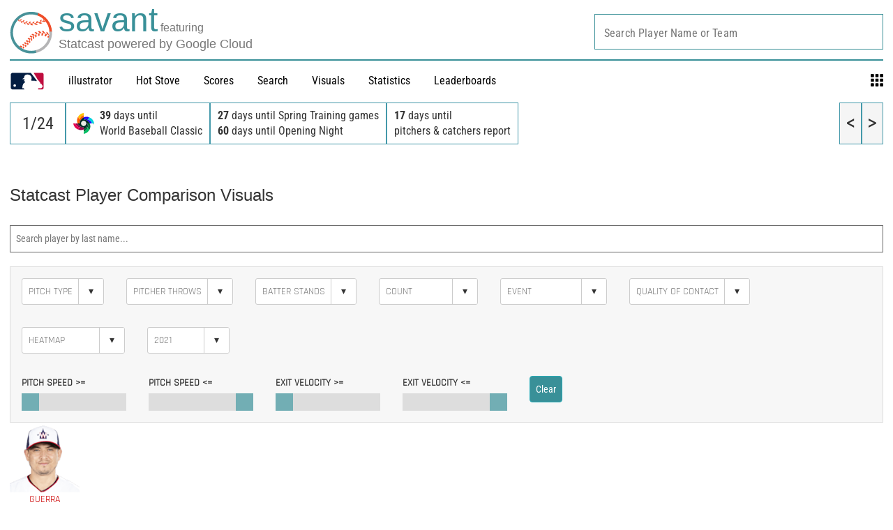

--- FILE ---
content_type: text/css; charset=utf-8
request_url: https://builds.mlbstatic.com/baseballsavant.mlb.com/v1/sections/player-viz/builds/56cbcf453900c7160e55360c1433d1a86a7d0d47/styles/index.css
body_size: 2225
content:
@font-face{font-family:Rajdhani;font-style:normal;font-weight:400;src:url(https://fonts.gstatic.com/s/rajdhani/v17/LDIxapCSOBg7S-QT7p4HM-M.ttf) format('truetype')}.l .text-style-1{letter-spacing:.5px}@font-face{font-family:Lato;font-style:normal;font-weight:400;src:url(https://fonts.gstatic.com/s/lato/v25/S6uyw4BMUTPHjx4wWw.ttf) format('truetype')}@font-face{font-family:Lato;font-style:normal;font-weight:900;src:url(https://fonts.gstatic.com/s/lato/v25/S6u9w4BMUTPHh50XSwiPHA.ttf) format('truetype')}:root{--table-search-filter-size:370px;--table-search-filter-menu-padding:10px}.table-savant{width:100%;display:block;overflow-x:auto}.table-savant-loose td{padding:0 6px}.table-savant-loose th{padding:4px 6px 0}.section-leaderboard .table-savant{padding-bottom:100px}.section-leaderboard .table-savant-wrapper{padding-bottom:100px}.section-leaderboard .table-savant-wrapper .table-savant{padding-bottom:0}.hr-viz{border-bottom:dashed 1px #000}table{width:100%;border:none;white-space:nowrap}table th{font-family:"Roboto Condensed";font-size:.9rem}.tooltip-hover{position:relative}.tooltip-hover .th-tooltip{color:#666;display:none;position:absolute;left:0;border:solid 1px #000;margin-top:.25rem;padding:.4rem;text-align:center;background-color:#fff;z-index:10}.tooltip-hover:hover .th-tooltip{display:block}.th-title-header{text-align:center;border-bottom:solid 1px #000}.th-secondary-em{color:#5a5a5a;font-style:italic;font-weight:400;text-align:center}.th-component-rank{padding:8px 3px 8px 3px}.border-left{border-left:solid 1px #000}.border-right{border-right:solid 1px #000}.th-component-header{text-align:center;padding:8px 3px 8px 3px;cursor:pointer}.th-component-header-no-sort{cursor:auto}.tr-component-row{border-bottom:solid 3px #000;padding-top:5px;padding-bottom:5px}.tr-data{font-family:"Roboto Condensed";font-size:.9rem;text-align:center}.align-left{text-align:left}.align-center{text-align:center}.align-right{text-align:right}.player-mug{width:30px;height:30px;border-radius:50%}.bg-color{background-color:#e6e6e6}tbody>tr:nth-child(2n){background-color:#f6f6f6}#navBox{left:50%;position:relative;padding-bottom:25px;float:left;text-align:center}#navBox .float-box{float:left;position:relative;background-color:#ececec;font-family:"Roboto Condensed","Helvetica Neue",Helvetica,Arial,sans-serif;font-size:.9rem;padding:15px;text-align:center;border:solid 1px #000;cursor:pointer;left:-50%}#navBox .float-box-left{float:left;width:50%}#navBox .float-box-right{float:right;width:50%}#navBox .box-left{margin-left:40%;background-color:#ececec;font-family:"Roboto Condensed","Helvetica Neue",Helvetica,Arial,sans-serif;padding:15px;text-align:center;border:solid 1px #000;cursor:pointer}#navBox .box-right{margin-right:40%;background-color:#ececec;font-family:"Roboto Condensed","Helvetica Neue",Helvetica,Arial,sans-serif;padding:15px;border:solid 1px #000;text-align:center;cursor:pointer}#navBox .box-hover:hover{background-color:#c2c2c2}#navBox .active{background-color:#d2d2d2}.tooltip-table-savant{padding:.9rem;background-color:#fff;border:solid 1px #3a9098;top:3.5rem;position:absolute;z-index:2000}@media (min-width:1024px){.non-mobile{display:block}.mobile{display:none}.sprint-speed-team-size{width:45%}.sprint-speed-size{width:10%}}@media (max-width:1023px){.non-mobile{display:block}.mobile{display:none}.sprint-speed-team-size{width:45%}.sprint-speed-size{width:10%}}@media (max-width:768px){.non-mobile{display:none}.mobile{display:block}#navBox{width:100%;left:0;position:relative;padding-bottom:25px;float:left;text-align:center}#navBox .float-box{float:left;position:relative;background-color:#ececec;font-family:"Roboto Condensed","Helvetica Neue",Helvetica,Arial,sans-serif;font-weight:700;font-size:14px;padding:15px;text-align:center;border:solid 1px #000;cursor:pointer;left:0}#navBox .box-left{margin-left:25%;background-color:#ececec;font-family:"Roboto Condensed","Helvetica Neue",Helvetica,Arial,sans-serif;padding:15px;text-align:center;border:solid 1px #000;cursor:pointer}#navBox .box-right{margin-right:25%;background-color:#ececec;font-family:"Roboto Condensed","Helvetica Neue",Helvetica,Arial,sans-serif;padding:15px;border:solid 1px #000;text-align:center;cursor:pointer}#navBox .active{background-color:#d2d2d2}table th{font-family:"Roboto Condensed";font-size:12px;white-space:normal}.tr-data{font-family:"Roboto Condensed";font-size:12px;text-align:center;padding-left:4px;padding-right:4px}.th-component-header{text-align:center;padding:8px 1px 8px 1px;cursor:pointer}.align-left{text-align:left}}.savant-table-pinned-row{background:rgba(58,144,152,.3)!important;border-bottom:1px solid #666}.th-glossary-link{font-weight:400;color:#399098;font-size:.8rem;position:relative;top:-5px;left:1px}.column-sort .th-glossary-link{color:#333}.th-expand-link{font-weight:400;color:#399098}td.column-sort{background-color:#dcdcdc;border-left:solid 1px #000;border-right:solid 1px #000}th.column-sort{background-color:#3a9098;border-left:solid 1px #000;border-right:solid 1px #000;border-top:solid 1px #000;color:#fff}.table-pagination{display:flex;gap:.5rem;justify-content:space-between;margin:.5rem 0 1rem;padding:.2rem 0;align-items:center}.table-no-data-found.table-no-data-found{text-align:center;padding:.5rem}.table-search{border:1px solid #39909859;display:block;font-size:16px;height:38px;padding:.4rem .8rem;width:calc(var(--table-search-filter-size) + 2 * var(--table-search-filter-menu-padding) + 8px)}.table-pagination-arrows{display:flex}.table-pagination-arrows>.table-pagination-button{height:var(--savant-select-height);width:var(--savant-select-height);cursor:pointer;background:#fff;display:flex;justify-content:center;align-items:center;border:1px solid #ccc;border-right:none;transition:background 250ms ease-in-out}.table-pagination-arrows>.table-pagination-button[data-table-pagination-button-is-active="0"]{cursor:not-allowed;opacity:.3}.table-pagination-arrows>.table-pagination-button:hover{background:#3990982b}.table-pagination-arrows>.table-pagination-button.table-pagination-button-ellipsis{cursor:not-allowed}.table-pagination-arrows>.table-pagination-button.table-pagination-button-ellipsis:hover{background:#fff}.table-pagination-arrows>.table-pagination-button:first-child{border-top-left-radius:var(--savant-select-border-radius);border-bottom-left-radius:var(--savant-select-border-radius)}.table-pagination-arrows>.table-pagination-button:last-child{border-right:1px solid #ccc;border-top-right-radius:var(--savant-select-border-radius);border-bottom-right-radius:var(--savant-select-border-radius)}.table-pagination-arrows>.table-pagination-button.table-pagination-button-current{background:#399098;color:#fff}.table-pagination-wrapper-right{display:flex;flex-wrap:nowrap;align-items:center;gap:.5rem}.table-pagination-wrapper-right .table-pagination-showing-text{text-align:right}@media screen and (max-width:767px){.table-pagination{flex-direction:column-reverse;gap:.5rem}.table-pagination .table-pagination-wrapper-left{align-self:flex-start}.table-pagination .table-pagination-wrapper-right{align-self:flex-end}.table-search{width:100%}}.align-right{text-align:right}.table-static-column{position:relative}.table-static-column-two{position:relative}@media (max-width:768px){.table-static-column{position:sticky;left:0;background-color:#fff;position:-webkit-sticky}.table-static-column-two{position:sticky;left:40px;background-color:#fff;position:-webkit-sticky}}.ui-menu-item .ui-menu-item-wrapper.ui-state-active{border:solid 1px #fff}#calculations tr{cursor:pointer}#main-section{min-height:500px}#main-section .name-plate{display:inline-block;text-align:center;font-family:Rajdhani;outline:0 none;text-transform:uppercase}#main-section .name-plate-active{color:#c00}#main-section #playerMugs{position:relative;height:123px;z-index:1}#main-section .mug{cursor:pointer;width:100px;height:100px}#main-section .gray{-webkit-filter:grayscale(100%);-moz-filter:grayscale(100%);-o-filter:grayscale(100%);-ms-filter:grayscale(100%);filter:grayscale(100%)}#main-section #viz_player_search{line-height:1.5em;padding:8px;width:350px;border:1px solid #666;font-family:"Roboto Condensed";font-size:14px}#main-section .no-fouc{display:none}#main-section header{background-color:#fff}#main-section .container .primary-content{width:auto}#main-section #selections{font-family:"Roboto Condensed";font-size:14px}#main-section .controls{font-family:Rajdhani;outline:0 none;text-transform:uppercase;position:relative;background-color:#f7f7f7;border:solid 1px #dcdcdc}#main-section .flex-box{display:flex;-webkit-flex-wrap:wrap;flex-wrap:wrap}#main-section .flex{display:flex;flex-direction:column;-webkit-flex-wrap:wrap;flex-wrap:wrap;margin:1rem}#main-section .slider{-webkit-appearance:none;appearance:none;width:100%;height:25px;background:#d3d3d3;outline:0;opacity:.7;-webkit-transition:.2s;transition:opacity .2s}#main-section .slider:hover{opacity:1}#main-section text{font-family:"Roboto Condensed"}#main-section .slider::-webkit-slider-thumb{-webkit-appearance:none;appearance:none;width:25px;height:25px;background:#3a9098;cursor:pointer}#main-section .slider::-moz-range-thumb{width:25px;height:25px;background:#3a9098;cursor:pointer}#main-section .dropdown{background-color:#fff;border:1px solid #ccc;border-radius:3px;display:inline-block;overflow:hidden;position:relative;text-align:center;padding-right:.5rem}#main-section .dropdown .dropdown-arrow{border-left:1px solid #ccc;background-color:#fff;height:36px;line-height:36px;pointer-events:none;position:absolute;z-index:0;right:0;top:0;width:36px}#main-section .dropdown:hover .dropdown-arrow{background-color:#f4f4f4}#main-section .dropdown select{appearance:none;-moz-appearance:none;-webkit-appearance:none;background-color:transparent;border:none;color:#777;font-family:Rajdhani;height:36px;min-width:108px;outline:0 none;padding:0 36px 0 9px;text-transform:uppercase}#main-section .dropdown select::-ms-expand{display:none}#main-section .dropdown option{padding:9px}@media (max-width:768px){#calculations td,#calculations th{min-width:4.1rem!important}}@media (max-width:600px){#main-section .flex{width:40%;box-sizing:content-box}#main-section .mug{width:60px;height:60px}#main-section #playerMugs{position:relative;height:60px;z-index:1}#main-section #main-section{min-height:250px}}

--- FILE ---
content_type: application/x-javascript;charset=utf-8
request_url: https://ans.mlb.com/id?d_visid_ver=2.1.0&d_fieldgroup=A&mcorgid=A65F776A5245B01B0A490D44%40AdobeOrg&mid=58357192988203464074789591452021176458&ts=1769255609808
body_size: -181
content:
{"mid":"58357192988203464074789591452021176458","id":"34BA595CA10A12D9-60001DB0BE68584D"}